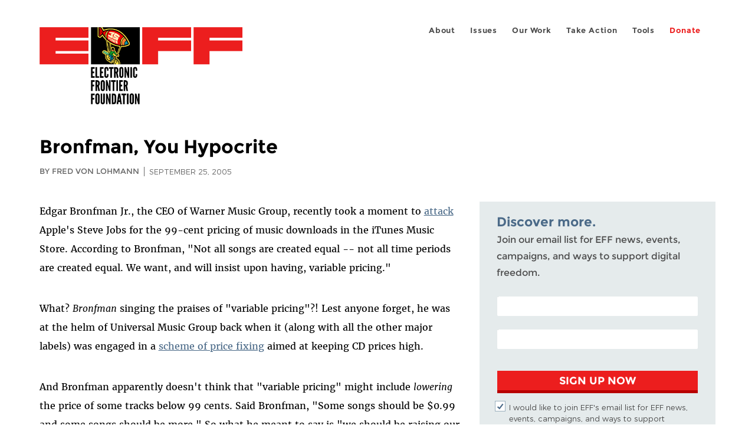

--- FILE ---
content_type: text/html; charset=utf-8
request_url: https://www.eff.org/fr/deeplinks/2005/09/bronfman-you-hypocrite
body_size: 11980
content:
<!DOCTYPE html>
  <!--[if IEMobile 7]><html class="no-js ie iem7" lang="en" dir="ltr"><![endif]-->
  <!--[if lte IE 6]><html class="no-js ie lt-ie9 lt-ie8 lt-ie7" lang="en" dir="ltr"><![endif]-->
  <!--[if (IE 7)&(!IEMobile)]><html class="no-js ie lt-ie9 lt-ie8" lang="en" dir="ltr"><![endif]-->
  <!--[if IE 8]><html class="no-js ie lt-ie9" lang="en" dir="ltr"><![endif]-->
  <!--[if (gte IE 9)|(gt IEMobile 7)]><html class="no-js ie" lang="en" dir="ltr" prefix="fb: http://ogp.me/ns/fb# og: http://ogp.me/ns#"><![endif]-->
  <!--[if !IE]><!--><html class="no-js" lang="en" dir="ltr" prefix="fb: http://ogp.me/ns/fb# og: http://ogp.me/ns#"><!--<![endif]-->
<head>
  <meta charset="utf-8" />
<meta name="author" content="Fred von Lohmann" />
<link href="https://www.eff.org/deeplinks/2005/09/bronfman-you-hypocrite" rel="alternate" hreflang="en" />
<link rel="shortcut icon" href="https://www.eff.org/sites/all/themes/frontier/favicon.ico" type="image/vnd.microsoft.icon" />
<link rel="profile" href="http://www.w3.org/1999/xhtml/vocab" />
<meta name="HandheldFriendly" content="true" />
<meta name="MobileOptimized" content="width" />
<meta http-equiv="cleartype" content="on" />
<link rel="apple-touch-icon-precomposed" href="https://www.eff.org/sites/all/themes/phoenix/apple-touch-icon-precomposed-114x114.png" sizes="114x114" />
<link rel="apple-touch-icon" href="https://www.eff.org/sites/all/themes/phoenix/apple-touch-icon.png" />
<link rel="apple-touch-icon-precomposed" href="https://www.eff.org/sites/all/themes/phoenix/apple-touch-icon-precomposed.png" />
<meta name="description" content="Edgar Bronfman Jr., the CEO of Warner Music Group, recently took a moment to attack Apple&#039;s Steve Jobs for the 99-cent pricing of music downloads in the iTunes Music Store. According to Bronfman, &quot;Not all songs are created equal -- not all time periods are created equal. We want, and will insist..." />
<meta name="viewport" content="width=device-width" />
<link rel="canonical" href="https://www.eff.org/deeplinks/2005/09/bronfman-you-hypocrite" />
<meta name="generator" content="Drupal 7 (http://drupal.org)" />
<link rel="shortlink" href="https://www.eff.org/node/59307" />
<meta property="og:site_name" content="Electronic Frontier Foundation" />
<meta property="og:type" content="article" />
<meta property="og:title" content="Bronfman, You Hypocrite" />
<meta property="og:url" content="https://www.eff.org/deeplinks/2005/09/bronfman-you-hypocrite" />
<meta property="og:description" content="Edgar Bronfman Jr., the CEO of Warner Music Group, recently took a moment to attack Apple&#039;s Steve Jobs for the 99-cent pricing of music downloads in the iTunes Music Store. According to Bronfman, &quot;Not all songs are created equal -- not all time periods are created equal. We want, and will insist..." />
<meta property="og:updated_time" content="2011-10-06T14:53:07-07:00" />
<meta property="og:image" content="https://www.eff.org/files/eff-og.png" />
<meta property="og:image:url" content="https://www.eff.org/files/eff-og.png" />
<meta property="og:image:secure_url" content="https://www.eff.org/files/eff-og.png" />
<meta property="og:image:type" content="image/png" />
<meta property="og:image:width" content="1200" />
<meta name="twitter:card" content="summary_large_image" />
<meta property="og:image:height" content="630" />
<meta name="twitter:site" content="@eff" />
<meta name="twitter:title" content="Bronfman, You Hypocrite" />
<meta name="twitter:description" content="Edgar Bronfman Jr., the CEO of Warner Music Group, recently took a moment to attack Apple&#039;s Steve Jobs for the 99-cent pricing of music downloads in the iTunes Music Store. According to Bronfman," />
<meta name="twitter:image" content="https://www.eff.org/files/eff-og.png" />
<meta name="twitter:image:width" content="1200" />
<meta name="twitter:image:height" content="630" />
<meta property="article:publisher" content="https://www.facebook.com/eff" />
<meta property="article:published_time" content="2005-09-25T08:22:47-07:00" />
<meta property="article:modified_time" content="2011-10-06T14:53:07-07:00" />
<meta itemprop="name" content="Bronfman, You Hypocrite" />
<link rel="publisher" href="https://www.eff.org/" />
<meta itemprop="description" content="Edgar Bronfman Jr., the CEO of Warner Music Group, recently took a moment to attack Apple&#039;s Steve Jobs for the 99-cent pricing of music downloads in the iTunes Music Store. According to Bronfman, &quot;Not all songs are created equal -- not all time periods are created equal. We want, and will insist..." />
<meta itemprop="image" content="https://www.eff.org/files/eff-og.png" />
  <title>Bronfman, You Hypocrite | Electronic Frontier Foundation</title>
  <link type="text/css" rel="stylesheet" href="https://www.eff.org/files/css/css_ys5BgHL2TNyP6_lBf6AQ-QeeC9qTVIuIwGCz7AJJrJA.css" media="all" />
<link type="text/css" rel="stylesheet" href="https://www.eff.org/files/css/css_V3McJKq84FPXUFuViKaKZOcc8gTSkV2_ZXfIfELkuN4.css" media="all" />
<link type="text/css" rel="stylesheet" href="https://www.eff.org/files/css/css_kfXT8fL-c5E_QEO-LhU1d_l-l9go4nrJP9_oScaLr1Y.css" media="all" />
  <script>/**
 * @licstart The following is the entire license notice for the JavaScript
 * code in this page.
 *
 * Copyright (C) 2026  Electronic Frontier Foundation.
 *
 * The JavaScript code in this page is free software: you can redistribute
 * it and/or modify it under the terms of the GNU General Public License
 * (GNU GPL) as published by the Free Software Foundation, either version 3
 * of the License, or (at your option) any later version.  The code is
 * distributed WITHOUT ANY WARRANTY; without even the implied warranty of
 * MERCHANTABILITY or FITNESS FOR A PARTICULAR PURPOSE.  See the GNU GPL
 * for more details.
 *
 * As additional permission under GNU GPL version 3 section 7, you may
 * distribute non-source (e.g., minimized or compacted) forms of that code
 * without the copy of the GNU GPL normally required by section 4, provided
 * you include this license notice and a URL through which recipients can
 * access the Corresponding Source.
 *
 * @licend The above is the entire license notice for the JavaScript code
 * in this page.
 */
</script>
<script src="https://www.eff.org/files/js/js_qd8BaywA4mj4edyGLb52Px4-BwFqScI7dgPymNmaueA.js"></script>
<script src="https://www.eff.org/files/js/js_x2A4oj9_rCj5CWR_dGMHrobZW14ZVI9ruZKCDG7yyfM.js"></script>
<script src="https://www.eff.org/files/js/js_JnnBhcU_450W0hhr3R7PfHUC5xfoYmomQmnxDctMkS0.js"></script>
<script src="https://www.eff.org/files/js/js_g7t6BFiX3T9qjjMlQee69jfHL0muKHZPePq_j6OMDUA.js"></script>
<script src="https://www.eff.org/files/js/js_md9Q2Jg7iRdKo7Pq1Q7w1ueSSXHtr0mwNXdcBC7uaHU.js"></script>
<script>jQuery.extend(Drupal.settings, {"basePath":"\/","pathPrefix":"","setHasJsCookie":0,"lightbox2":{"rtl":"0","file_path":"\/(\\w\\w\/)public:\/","default_image":"\/sites\/all\/modules\/contrib\/lightbox2\/images\/brokenimage.jpg","border_size":10,"font_color":"000","box_color":"fff","top_position":"","overlay_opacity":"0.8","overlay_color":"000","disable_close_click":1,"resize_sequence":0,"resize_speed":10,"fade_in_speed":300,"slide_down_speed":10,"use_alt_layout":1,"disable_resize":0,"disable_zoom":1,"force_show_nav":0,"show_caption":1,"loop_items":1,"node_link_text":"","node_link_target":0,"image_count":"","video_count":"","page_count":"","lite_press_x_close":"press \u003Ca href=\u0022#\u0022 onclick=\u0022hideLightbox(); return FALSE;\u0022\u003E\u003Ckbd\u003Ex\u003C\/kbd\u003E\u003C\/a\u003E to close","download_link_text":"","enable_login":false,"enable_contact":false,"keys_close":"c x 27","keys_previous":"p 37","keys_next":"n 39","keys_zoom":"z","keys_play_pause":"32","display_image_size":"original","image_node_sizes":"()","trigger_lightbox_classes":"","trigger_lightbox_group_classes":"","trigger_slideshow_classes":"","trigger_lightframe_classes":"","trigger_lightframe_group_classes":"","custom_class_handler":0,"custom_trigger_classes":"","disable_for_gallery_lists":true,"disable_for_acidfree_gallery_lists":true,"enable_acidfree_videos":true,"slideshow_interval":5000,"slideshow_automatic_start":true,"slideshow_automatic_exit":true,"show_play_pause":true,"pause_on_next_click":false,"pause_on_previous_click":true,"loop_slides":false,"iframe_width":600,"iframe_height":400,"iframe_border":1,"enable_video":0,"useragent":"Mozilla\/5.0 (Macintosh; Intel Mac OS X 10_15_7) AppleWebKit\/537.36 (KHTML, like Gecko) Chrome\/131.0.0.0 Safari\/537.36; ClaudeBot\/1.0; +claudebot@anthropic.com)"},"responsive_menus":[{"selectors":"#header-sls-menu","container":"body","trigger_txt":"\u003Cspan class=\u0022mean-burger\u0022 \/\u003E\u003Cspan class=\u0022mean-burger\u0022 \/\u003E\u003Cspan class=\u0022mean-burger\u0022 \/\u003E","close_txt":"X","close_size":"18px","position":"right","media_size":"480","show_children":"1","expand_children":"0","expand_txt":"+","contract_txt":"-","remove_attrs":"1","responsive_menus_style":"mean_menu"}],"urlIsAjaxTrusted":{"\/search\/site":true},"piwikNoscript":{"image":"\u003Cimg style=\u0022position: absolute\u0022 src=\u0022https:\/\/anon-stats.eff.org\/js\/?idsite=1\u0026amp;rec=1\u0026amp;url=https%3A\/\/www.eff.org\/deeplinks\/2005\/09\/bronfman-you-hypocrite\u0026amp;action_name=\u0026amp;urlref=\u0026amp;dimension2=blog\u0026amp;dimension3=59307\u0026amp;cvar=%7B%221%22%3A%5B%22author%22%2C%2267%22%5D%7D\u0022 width=\u00220\u0022 height=\u00220\u0022 alt=\u0022\u0022 \/\u003E"}});</script>
</head>
<body class="html not-front not-logged-in page-node page-node- page-node-59307 node-type-blog long-read-share-links  i18n-en section-deeplinks no-secondary-nav right-sidebar">
  <a href="#main-content" class="element-invisible element-focusable">Skip to main content</a>
    
<div id="mobile-nav" class="navigation">
  <div>
    <div class="panel-pane pane-main-nav-menu">
            <ul class="menu"><li class=""><a href="/about">About</a><ul class="menu"><li class="first leaf"><a href="/about/contact">Contact</a></li>
<li class="leaf"><a href="/press/contact">Press</a></li>
<li class="leaf"><a href="/about/staff" title="Details and contact information for the EFF&#039;s staff">People</a></li>
<li class="leaf"><a href="/about/opportunities">Opportunities</a></li>
<li class="last leaf"><a href="/35" title="">EFF&#039;s 35th Anniversary</a></li>
</ul></li>
<li class=""><a href="/work">Issues</a><ul class="menu"><li class="first leaf"><a href="/issues/free-speech">Free Speech</a></li>
<li class="leaf"><a href="/issues/privacy">Privacy</a></li>
<li class="leaf"><a href="/issues/innovation">Creativity and Innovation</a></li>
<li class="leaf"><a href="/issues/transparency">Transparency</a></li>
<li class="leaf"><a href="/issues/international">International</a></li>
<li class="last leaf"><a href="/issues/security">Security</a></li>
</ul></li>
<li class=""><a href="/updates">Our Work</a><ul class="menu"><li class="first leaf"><a href="/deeplinks">Deeplinks Blog</a></li>
<li class="leaf"><a href="/updates?type=press_release">Press Releases</a></li>
<li class="leaf"><a href="https://www.eff.org/events/list?type=event&amp;type=event" title="">Events</a></li>
<li class="leaf"><a href="/pages/legal-cases" title="">Legal Cases</a></li>
<li class="leaf"><a href="/updates?type=whitepaper">Whitepapers</a></li>
<li class="leaf"><a href="https://www.eff.org/how-to-fix-the-internet-podcast" title="">Podcast</a></li>
<li class="last leaf"><a href="https://www.eff.org/about/annual-reports-and-financials" title="">Annual Reports</a></li>
</ul></li>
<li class=""><a href="https://act.eff.org/">Take Action</a><ul class="menu"><li class="first leaf"><a href="https://act.eff.org/">Action Center</a></li>
<li class="leaf"><a href="https://efa.eff.org" title="">Electronic Frontier Alliance</a></li>
<li class="last leaf"><a href="/about/opportunities/volunteer">Volunteer</a></li>
</ul></li>
<li class=""><a href="/pages/tools">Tools</a><ul class="menu"><li class="first leaf"><a href="https://www.eff.org/pages/privacy-badger" title="">Privacy Badger</a></li>
<li class="leaf"><a href="https://www.eff.org/pages/surveillance-self-defense" title="">Surveillance Self-Defense</a></li>
<li class="leaf"><a href="https://www.eff.org/pages/certbot" title="">Certbot</a></li>
<li class="leaf"><a href="https://www.eff.org/pages/atlas-surveillance" title="">Atlas of Surveillance</a></li>
<li class="leaf"><a href="https://www.eff.org/pages/cover-your-tracks" title="">Cover Your Tracks</a></li>
<li class="leaf"><a href="https://sls.eff.org/" title="">Street Level Surveillance</a></li>
<li class="last leaf"><a href="/pages/apkeep" title="">apkeep</a></li>
</ul></li>
<li class=""><a href="https://supporters.eff.org/donate/join-eff-today" title="Donate to EFF">Donate</a><ul class="menu"><li class="first leaf"><a href="https://supporters.eff.org/donate/join-eff-today">Donate to EFF</a></li>
<li class="leaf"><a href="/givingsociety" title="">Giving Societies</a></li>
<li class="leaf"><a href="https://shop.eff.org">Shop</a></li>
<li class="leaf"><a href="https://www.eff.org/thanks#organizational_members" title="">Sponsorships</a></li>
<li class="leaf"><a href="https://www.eff.org/pages/other-ways-give-and-donor-support" title="">Other Ways to Give</a></li>
<li class="last leaf"><a href="/pages/membership-faq" title="Frequently Asked Questions and other information about EFF Memberships.">Membership FAQ</a></li>
</ul></li>
<li class=""><a href="https://supporters.eff.org/donate/site-m--h" title="Donate to EFF">Donate</a><ul class="menu"><li class="first leaf"><a href="https://supporters.eff.org/donate/site-m--h">Donate to EFF</a></li>
<li class="leaf"><a href="https://shop.eff.org" title="">Shop</a></li>
<li class="last leaf"><a href="https://www.eff.org/pages/other-ways-give-and-donor-support" title="">Other Ways to Give</a></li>
</ul></li>
</ul>    </div>
  </div>
  <hr/>
  <div id="mobile-signup">
    Email updates on news, actions,<br/>
    and events in your area.
  </div>
  <div id="mobile-signup-button">
    <a  href="https://eff.org/signup">Join EFF Lists</a>
  </div>
  <div id="mobile-footer-bottom">
    <div class="panel-pane pane-block pane-menu-menu-footer-bottom">
            <ul class="menu"><li class="first leaf"><a href="/copyright">Copyright (CC BY)</a></li>
<li class="leaf"><a href="/pages/trademark-and-brand-usage-policy" title="Trademark and Brand Usage Policy">Trademark</a></li>
<li class="leaf"><a href="/policy">Privacy Policy</a></li>
<li class="last leaf"><a href="/thanks">Thanks</a></li>
</ul>    </div>
  </div>
</div>

<div id="masthead-mobile-wrapper">
  <div id="masthead-mobile">
    <div class="branding">
      <div class="panel-pane pane-page-site-name">
            <a href="/">Electronic Frontier Foundation</a>    </div>
    </div>

    <div class="hamburger"></div>

    <div class="donate">
      <a href="https://supporters.eff.org/donate/site-m--m">Donate</a>
    </div>
  </div>
</div>

<div id="site_banner">
  </div>

<header id="header">
  <div id="page">
    <div id="masthead-wrapper">
      <div id="masthead">
        <div class="branding">
          <div class="panel-pane pane-page-site-name">
            <a href="/">Electronic Frontier Foundation</a>    </div>
        </div>
        <div id="main-menu-nav" class="navigation">
          <div>
            <div class="panel-pane pane-main-nav-menu">
            <ul class="menu"><li class=""><a href="/about">About</a><ul class="menu"><li class="first leaf"><a href="/about/contact">Contact</a></li>
<li class="leaf"><a href="/press/contact">Press</a></li>
<li class="leaf"><a href="/about/staff" title="Details and contact information for the EFF&#039;s staff">People</a></li>
<li class="leaf"><a href="/about/opportunities">Opportunities</a></li>
<li class="last leaf"><a href="/35" title="">EFF&#039;s 35th Anniversary</a></li>
</ul></li>
<li class=""><a href="/work">Issues</a><ul class="menu"><li class="first leaf"><a href="/issues/free-speech">Free Speech</a></li>
<li class="leaf"><a href="/issues/privacy">Privacy</a></li>
<li class="leaf"><a href="/issues/innovation">Creativity and Innovation</a></li>
<li class="leaf"><a href="/issues/transparency">Transparency</a></li>
<li class="leaf"><a href="/issues/international">International</a></li>
<li class="last leaf"><a href="/issues/security">Security</a></li>
</ul></li>
<li class=""><a href="/updates">Our Work</a><ul class="menu"><li class="first leaf"><a href="/deeplinks">Deeplinks Blog</a></li>
<li class="leaf"><a href="/updates?type=press_release">Press Releases</a></li>
<li class="leaf"><a href="https://www.eff.org/events/list?type=event&amp;type=event" title="">Events</a></li>
<li class="leaf"><a href="/pages/legal-cases" title="">Legal Cases</a></li>
<li class="leaf"><a href="/updates?type=whitepaper">Whitepapers</a></li>
<li class="leaf"><a href="https://www.eff.org/how-to-fix-the-internet-podcast" title="">Podcast</a></li>
<li class="last leaf"><a href="https://www.eff.org/about/annual-reports-and-financials" title="">Annual Reports</a></li>
</ul></li>
<li class=""><a href="https://act.eff.org/">Take Action</a><ul class="menu"><li class="first leaf"><a href="https://act.eff.org/">Action Center</a></li>
<li class="leaf"><a href="https://efa.eff.org" title="">Electronic Frontier Alliance</a></li>
<li class="last leaf"><a href="/about/opportunities/volunteer">Volunteer</a></li>
</ul></li>
<li class=""><a href="/pages/tools">Tools</a><ul class="menu"><li class="first leaf"><a href="https://www.eff.org/pages/privacy-badger" title="">Privacy Badger</a></li>
<li class="leaf"><a href="https://www.eff.org/pages/surveillance-self-defense" title="">Surveillance Self-Defense</a></li>
<li class="leaf"><a href="https://www.eff.org/pages/certbot" title="">Certbot</a></li>
<li class="leaf"><a href="https://www.eff.org/pages/atlas-surveillance" title="">Atlas of Surveillance</a></li>
<li class="leaf"><a href="https://www.eff.org/pages/cover-your-tracks" title="">Cover Your Tracks</a></li>
<li class="leaf"><a href="https://sls.eff.org/" title="">Street Level Surveillance</a></li>
<li class="last leaf"><a href="/pages/apkeep" title="">apkeep</a></li>
</ul></li>
<li class=""><a href="https://supporters.eff.org/donate/join-eff-today" title="Donate to EFF">Donate</a><ul class="menu"><li class="first leaf"><a href="https://supporters.eff.org/donate/join-eff-today">Donate to EFF</a></li>
<li class="leaf"><a href="/givingsociety" title="">Giving Societies</a></li>
<li class="leaf"><a href="https://shop.eff.org">Shop</a></li>
<li class="leaf"><a href="https://www.eff.org/thanks#organizational_members" title="">Sponsorships</a></li>
<li class="leaf"><a href="https://www.eff.org/pages/other-ways-give-and-donor-support" title="">Other Ways to Give</a></li>
<li class="last leaf"><a href="/pages/membership-faq" title="Frequently Asked Questions and other information about EFF Memberships.">Membership FAQ</a></li>
</ul></li>
<li class=""><a href="https://supporters.eff.org/donate/site-m--h" title="Donate to EFF">Donate</a><ul class="menu"><li class="first leaf"><a href="https://supporters.eff.org/donate/site-m--h">Donate to EFF</a></li>
<li class="leaf"><a href="https://shop.eff.org" title="">Shop</a></li>
<li class="last leaf"><a href="https://www.eff.org/pages/other-ways-give-and-donor-support" title="">Other Ways to Give</a></li>
</ul></li>
</ul>    </div>
          </div>
          <div id="search-box">
                      </div>
        </div>
      </div>
    </div>
  </div>
</header>

<noscript>
  <div class="primary-nav-nojs">
  </div>
</noscript>

<!-- See if there's anything above the banner -->
  <div class="above-banner">
    <div class="panel-pane pane-page-title">
            <h1> Bronfman, You Hypocrite</h1>
    </div>
<div class="panel-pane pane-eff-content-type">
            DEEPLINKS BLOG    </div>
<div class="panel-pane pane-eff-author">
            <div class="byline">By Fred von Lohmann</div><div class="date">September 25, 2005</div>    </div>
  </div>

<!-- See if there's anything in the banner -->
  <div class="banner-wrapper">
    <div class="panel-pane pane-banner">
            <div></div>    </div>
  </div>

  <div id="main-content">
    <div id="breadcrumb">
          </div>

          <div class="main-column">
            <div class="panel-pane pane-page-title">
            <h1> Bronfman, You Hypocrite</h1>
    </div>
<div class="panel-pane pane-page-content">
            
<div class="long-read">
    <div class="onecol column content-wrapper">
      <div class="panel-pane pane-eff-share-blog mobile">
            <div class="share-links">
  <strong>Share It</strong>
  
  <a class="share-mastodon" href="https://mastodonshare.com/?text&url=https://www.eff.org/deeplinks/2005/09/bronfman-you-hypocrite" target="_blank" ><span class="element-invisible">Share on Mastodon</span><i></i></a>
  <a class="share-twitter" href="https://twitter.com/intent/tweet?text=%20Bronfman%2C%20You%20Hypocrite&amp;url=https%3A//www.eff.org/deeplinks/2005/09/bronfman-you-hypocrite&amp;via=eff&amp;related=eff" target="_blank" title="Share on Twitter"><span class="element-invisible">Share on Twitter</span><i></i></a>
  <a class="share-facebook" href="https://www.facebook.com/share.php?u=https%3A//www.eff.org/deeplinks/2005/09/bronfman-you-hypocrite&amp;title=%20Bronfman%2C%20You%20Hypocrite" target="_blank" title="Share on Facebook"><span class="element-invisible">Share on Facebook</span><i></i></a>
  <a class="share-clipboard disabled" href="https://www.eff.org/deeplinks/2005/09/bronfman-you-hypocrite" title="Copy to clipboard"><span class="element-invisible">Copy link</span><i></i></a>
  <div style="clear: both"></div>
</div>    </div>
    </div>

    <div class="onecol column content-banner">
          </div>

    <div class="onecol column content-wrapper">
      <div class="column main-content">
        <div class="panel-pane pane-entity-view pane-node">
            <article role="article" class="node node--blog node--promoted node--full node--blog--full">
  
  
  <div class="node__content">
    <div class="eff-translation-links"></div><div class="field field--name-body field--type-text-with-summary field--label-hidden"><div class="field__items"><div class="field__item even"><p>Edgar Bronfman Jr., the CEO of Warner Music Group, recently took a moment to <a href="http://www.redherring.com/Article.aspx?a=13702&amp;hed=Bronfman+Fires+Back+at+Apple&amp;sector=Industries&amp;subsector=EntertainmentAndMedia#">attack</a> Apple's Steve Jobs for the 99-cent pricing of music downloads in the iTunes Music Store. According to Bronfman, "Not all songs are created equal -- not all time periods are created equal. We want, and will insist upon having, variable pricing."</p>
<p>What? <i>Bronfman</i> singing the praises of "variable pricing"?! Lest anyone forget, he was at the helm of Universal Music Group back when it (along with all the other major labels) was engaged in a <a href="http://stereophile.com/news/10744/">scheme of price fixing</a> aimed at keeping CD prices high.</p>
<p>And Bronfman apparently doesn't think that "variable pricing" might include <i>lowering</i> the price of some tracks below 99 cents. Said Bronfman, "Some songs should be $0.99 and some songs should be more." So what he meant to say is "we should be raising our wholesale prices and preventing people from discounting."</p>
<p>This was, of course, exactly the aim of MAP price-fixing scheme that Bronfman's former label, Universal, was running in the late '90s.</p>
<p>In the age of P2P file sharing, raising your prices and alienating your best retailers (not to mention fans!) is a recipe for disaster. Perhaps Bronfman is not the best CEO for a record label trying to find its way into the 21st century. </p>
<p><b>Correction</b>: It turns out that the <i>Red Herring</i> article did not carry Bronfman's full comments. <a href="http://billboardradiomonitor.com/radiomonitor/news/business/leg_reg/article_display.jsp?vnu_content_id=1001180762">According</a> to the <i>Hollywood Reporter</i>, Bronfman went on to say, "That's not to say we want to raise prices across the board or that we don't believe in a 99-cent price point for most music. But there are some songs for which consumers would be willing to pay more. And some we'd be willing to sell for less."</p>
<p>Of course, the fact remains that the guy calling for "variable prices" today is the same one who backed MAP yesterday.  It would be interesting to ask whether he continues to believe that MAP was good for consumers. </p>

</div></div></div>  </div>

          </article>
    </div>
<div class="panel-pane pane-entity-field pane-node-field-issue">
          <h2 class="pane-title">Related Issues</h2>
        <div class="field field--name-field-issue field--type-taxonomy-term-reference field--label-hidden"><div class="field__items"><div class="field__item even"><a href="/issues/file-sharing">File Sharing</a></div></div></div>    </div>
<div class="panel-pane pane-eff-share-blog mobile">
            <div class="share-links">
  <strong>Share It</strong>
  
  <a class="share-mastodon" href="https://mastodonshare.com/?text&url=https://www.eff.org/deeplinks/2005/09/bronfman-you-hypocrite" target="_blank" ><span class="element-invisible">Share on Mastodon</span><i></i></a>
  <a class="share-twitter" href="https://twitter.com/intent/tweet?text=%20Bronfman%2C%20You%20Hypocrite&amp;url=https%3A//www.eff.org/deeplinks/2005/09/bronfman-you-hypocrite&amp;via=eff&amp;related=eff" target="_blank" title="Share on Twitter"><span class="element-invisible">Share on Twitter</span><i></i></a>
  <a class="share-facebook" href="https://www.facebook.com/share.php?u=https%3A//www.eff.org/deeplinks/2005/09/bronfman-you-hypocrite&amp;title=%20Bronfman%2C%20You%20Hypocrite" target="_blank" title="Share on Facebook"><span class="element-invisible">Share on Facebook</span><i></i></a>
  <a class="share-clipboard disabled" href="https://www.eff.org/deeplinks/2005/09/bronfman-you-hypocrite" title="Copy to clipboard"><span class="element-invisible">Copy link</span><i></i></a>
  <div style="clear: both"></div>
</div>    </div>
<div class="panel-pane pane-custom pane-1">
            <div data-form-id="6e937ff0-816d-f011-bec2-00224804004a" data-form-api-url="https://public-usa.mkt.dynamics.com/api/v1.0/orgs/94400758-7964-ef11-a66d-6045bd003934/landingpageforms" data-cached-form-url="https://assets-usa.mkt.dynamics.com/94400758-7964-ef11-a66d-6045bd003934/digitalassets/forms/6e937ff0-816d-f011-bec2-00224804004a"></div>
        <script src="https://cxppusa1formui01cdnsa01-endpoint.azureedge.net/usa/FormLoader/FormLoader.bundle.js"></script>

    </div>
<div class="panel-pane pane-views-panes pane-blog-related-content-panel-pane-1">
          <h2 class="pane-title">Related Updates</h2>
        <div class="view view-blog-related-content view-id-blog_related_content view-display-id-panel_pane_1 teaser-feed view-dom-id-dd09196096dc5006eb65440d241aaaf1">
        
  
  
      <div class="view-content">
        <div class="views-row views-row-1 views-row-odd views-row-first">
    <article role="article" class="node node--blog node--promoted node-teaser node--teaser node--blog--teaser">
      <header>
      <div class="field field--name-field-banner-graphic field--type-image field--label-hidden"><div class="field__items"><div class="field__item even"><div class="teaser-thumbnail"><a href="/deeplinks/2025/12/fighting-renewed-attempts-make-isps-copyright-cops-2025-review"><img src="https://www.eff.org/files/styles/teaser/public/banner_library/yearinreview_1200x600px_banner_2025.jpg?itok=1K-kqXYa" width="500" height="250" alt="Bullhorn with &quot;2025 Year in Review&quot; coming out of it in bold letters" /></a></div></div></div></div><div class="node-content-type-byline blog"><a href="/updates?type=blog">Deeplinks Blog</a>
<span class="node-author"> by <a href="/about/staff/corynne-mcsherry">Corynne McSherry</a></span>
<span class="node-date"> | December 30, 2025</span>
</div>              <h3 class="node__title"><a href="/deeplinks/2025/12/fighting-renewed-attempts-make-isps-copyright-cops-2025-review" rel="bookmark">Fighting Renewed Attempts to Make ISPs Copyright Cops: 2025 in Review</a></h3>
            
    </header>
  
  
  <div class="node__content">
    <div class="eff-translation-links"></div><div class="field field--name-body field--type-text-with-summary field--label-hidden"><div class="field__items"><div class="field__item even">You might not know it, given the many headlines focused on new questions about copyright and Generative AI, but the year’s biggest copyright case concerned an old-for-the-internet question: do ISPs have to be copyright cops? If the Supreme Court doesn’t reverse a lower court’s ruling, ISPs could be forced to...</div></div></div>  </div>

          </article>
  </div>
  <div class="views-row views-row-2 views-row-even">
    <article role="article" class="node node--blog node--promoted node-teaser node--teaser node--blog--teaser">
      <header>
      <div class="field field--name-field-banner-graphic field--type-image field--label-hidden"><div class="field__items"><div class="field__item even"><div class="teaser-thumbnail"><a href="/deeplinks/2025/02/ddosed-policy-website-takedowns-and-keeping-information-alive"><img src="https://www.eff.org/files/styles/teaser/public/banner_library/icaan-censor-1.jpg?itok=A4q1mSpf" width="500" height="250" alt="Person in suit censoring words on a page" title="ICAAN Censor" /></a></div></div></div></div><div class="node-content-type-byline blog"><a href="/updates?type=blog">Deeplinks Blog</a>
<span class="node-author"> by <a href="/about/staff/alexis-hancock">Alexis Hancock</a>, <a href="/about/staff/rory-mir">Rory Mir</a></span>
<span class="node-date"> | February 5, 2025</span>
</div>              <h3 class="node__title"><a href="/deeplinks/2025/02/ddosed-policy-website-takedowns-and-keeping-information-alive" rel="bookmark">DDoSed by Policy: Website Takedowns and Keeping Information Alive</a></h3>
            
    </header>
  
  
  <div class="node__content">
    <div class="eff-translation-links"></div><div class="field field--name-body field--type-text-with-summary field--label-hidden"><div class="field__items"><div class="field__item even"><p>Who needs a DDoS (Denial of Service) attack when you have a new president? As of <a href="https://www.nytimes.com/2025/02/02/upshot/trump-government-websites-missing-pages.html?unlocked_article_code=1.uE4.sU_u.kLkd45LyHPc6&amp;smid=nytcore-ios-share&amp;referringSource=articleShare">February 2nd</a>, thousands of web pages and datasets have been removed from U.S. government agencies following a series of executive orders. The impacts span the <a href="https://www.va.gov/">Department of Veteran Affairs</a> and the <a></a>...</p></div></div></div>  </div>

          </article>
  </div>
  <div class="views-row views-row-3 views-row-odd">
    <article role="article" class="node node--blog node--promoted node-teaser node--teaser node--blog--teaser">
      <header>
      <div class="teaser-thumbnail" style="background: #98b7b9"><a href="/deeplinks/2018/02/bmg-v-cox-isps-can-make-their-own-repeat-infringer-policies-fourth-circuit-wants"><img src="https://www.eff.org/files/styles/teaser/public/banner_library/copyright-trolls.jpg?itok=uLIm6AOo" width="500" height="250" alt="Copyright Troll" title="Copyright Troll" /></a></div><div class="node-content-type-byline blog"><a href="/updates?type=blog">Deeplinks Blog</a>
<span class="node-author"> by <a href="/about/staff/mitch-stoltz">Mitch Stoltz</a></span>
<span class="node-date"> | February 5, 2018</span>
</div>              <h3 class="node__title"><a href="/deeplinks/2018/02/bmg-v-cox-isps-can-make-their-own-repeat-infringer-policies-fourth-circuit-wants" rel="bookmark">BMG v. Cox: ISPs Can Make Their Own Repeat-Infringer Policies, But the Fourth Circuit Wants A Higher &quot;Body Count&quot;</a></h3>
            
    </header>
  
  
  <div class="node__content">
    <div class="eff-translation-links"></div><div class="field field--name-body field--type-text-with-summary field--label-hidden"><div class="field__items"><div class="field__item even"><p>Last week’s <em>BMG v. Cox </em><a href="https://www.eff.org/document/bmg-v-cox-fourth-circuit-opinion" title="BMG v. Cox Fourth Circuit Opinion">decision</a> has gotten a <a href="https://www.techdirt.com/articles/20180201/15205039136/appeals-court-makes-mess-copyright-law-concerning-isps-safe-harbors.shtml">lot</a> of attention for its confusing take on secondary infringement liability, but commentators have been too quick to dismiss the implications for the DMCA safe harbor. Internet service providers are still not copyright...</p></div></div></div>  </div>

          </article>
  </div>
  <div class="views-row views-row-4 views-row-even">
    <article role="article" class="node node--blog node--promoted node-teaser node--teaser node--blog--teaser">
      <header>
      <div class="teaser-thumbnail" style="background: #98b7b9"><a href="/deeplinks/2016/12/music-industry-shouldnt-be-able-cut-your-internet-access"><img src="https://www.eff.org/files/styles/teaser/public/banner_library/copyright-trolls.jpg?itok=uLIm6AOo" width="500" height="250" alt="Copyright Troll" title="Copyright Troll" /></a></div><div class="node-content-type-byline blog"><a href="/updates?type=blog">Deeplinks Blog</a>
<span class="node-author"> by Kerry Sheehan</span>
<span class="node-date"> | December 12, 2016</span>
</div>              <h3 class="node__title"><a href="/deeplinks/2016/12/music-industry-shouldnt-be-able-cut-your-internet-access" rel="bookmark">The Music Industry Shouldn&#039;t Be Able To Cut Off Your Internet Access</a></h3>
            
    </header>
  
  
  <div class="node__content">
    <div class="eff-translation-links"></div><div class="field field--name-body field--type-text-with-summary field--label-hidden"><div class="field__items"><div class="field__item even"><p><b>EFF, Public Knowledge, and the Center for Democracy and Technology Urge The United States Court of Appeals for the Fourth Circuit to Protect Internet Subscribers in BMG v. Cox.</b><br /> No one should have to fear losing their Internet connection because of unfounded accusations. But some rights holders want to...</p></div></div></div>  </div>

          </article>
  </div>
  <div class="views-row views-row-5 views-row-odd">
    <article role="article" class="node node--press-release node--promoted node-teaser node--teaser node--press-release--teaser">
      <header>
      <div class="teaser-thumbnail"><a href="/press/releases/eff-lawsuit-takes-dmca-section-1201-research-and-technology-restrictions-violate"><img src="https://www.eff.org/files/styles/teaser/public/eff-pr-og.png?itok=Sovgqi6b" width="500" height="250" alt="" /></a></div><div class="node-content-type-byline press_release"><a href="/updates?type=press_release">Press Release</a>
<span class="node-date"> | July 21, 2016</span>
</div>              <h3 class="node__title"><a href="/press/releases/eff-lawsuit-takes-dmca-section-1201-research-and-technology-restrictions-violate" rel="bookmark">EFF Lawsuit Takes on DMCA Section 1201: Research and Technology Restrictions Violate the First Amendment</a></h3>
            
    </header>
  
  
  <div class="node__content">
    <div class="eff-translation-links"></div><div class="field field--name-body field--type-text-with-summary field--label-hidden"><div class="field__items"><div class="field__item even"><p>Washington D.C.—The Electronic Frontier Foundation (EFF) sued the U.S. government today on behalf of technology creators and researchers to overturn onerous provisions of copyright law that violate the First Amendment.<br /> EFF’s <a target="_blank" href="https://www.eff.org/document/1201-complaint">lawsuit</a>, filed with co-counsel Brian Willen, Stephen Gikow, and Lauren Gallo White of Wilson Sonsini Goodrich...</p></div></div></div>  </div>

          </article>
  </div>
  <div class="views-row views-row-6 views-row-even">
    <article role="article" class="node node--blog node--promoted node-teaser node--teaser node--blog--teaser">
      <header>
      <div class="field field--name-field-banner-graphic field--type-image field--label-hidden"><div class="field__items"><div class="field__item even"><div class="teaser-thumbnail"><a href="/deeplinks/2016/07/more-copyright-law-less-copyright-infringement"><img src="https://www.eff.org/files/styles/teaser/public/banner_library/copyright-creep-og-2_0.png?itok=5vf_d9Nl" width="500" height="263" alt="" /></a></div></div></div></div><div class="node-content-type-byline blog"><a href="/updates?type=blog">Deeplinks Blog</a>
<span class="node-author"> by <a href="/about/staff/elliot-harmon">Elliot Harmon</a></span>
<span class="node-date"> | July 20, 2016</span>
</div>              <h3 class="node__title"><a href="/deeplinks/2016/07/more-copyright-law-less-copyright-infringement" rel="bookmark">More Copyright Law ≠ Less Copyright Infringement</a></h3>
            
    </header>
  
  
  <div class="node__content">
    <div class="eff-translation-links"></div><div class="field field--name-body field--type-text-with-summary field--label-hidden"><div class="field__items"><div class="field__item even"><p>If you only listened to entertainment industry lobbyists, you’d think that music and film studios are fighting a losing battle against copyright infringement over the Internet. Hollywood representatives routinely tell policymakers that the only response to the barrage of online infringement is to expand copyright or even create new copyright-adjacent...</p></div></div></div>  </div>

          </article>
  </div>
  <div class="views-row views-row-7 views-row-odd">
    <article role="article" class="node node--blog node--promoted node-teaser node--teaser node--blog--teaser">
      <header>
      <div class="teaser-thumbnail" style="background: #82B504"><a href="/deeplinks/2015/12/what-if-elsevier-and-researchers-quit-playing-hide-and-seek"><img src="https://www.eff.org/files/styles/teaser/public/banner_library/open-access.png?itok=zSUlXxW_" width="500" height="250" alt="" /></a></div><div class="node-content-type-byline blog"><a href="/updates?type=blog">Deeplinks Blog</a>
<span class="node-author"> by <a href="/about/staff/elliot-harmon">Elliot Harmon</a></span>
<span class="node-date"> | December 16, 2015</span>
</div>              <h3 class="node__title"><a href="/deeplinks/2015/12/what-if-elsevier-and-researchers-quit-playing-hide-and-seek" rel="bookmark">What If Elsevier and Researchers Quit Playing Hide-and-Seek?</a></h3>
            
    </header>
  
  
  <div class="node__content">
    <div class="eff-translation-links"></div><div class="field field--name-body field--type-text-with-summary field--label-hidden"><div class="field__items"><div class="field__item even"><p>Copyright Lawsuits Won’t Stop People from Sharing ResearchIn principle, everyone in the world should have access to the same body of knowledge. The UN Declaration of Human Rights says that <a href="https://academized.com/universal-declaration-human-rights">everyone deserves the right</a> “to share in scientific advancement and its benefits.”The reality is a bit messier. Institutional subscriptions...</p></div></div></div>  </div>

          </article>
  </div>
  <div class="views-row views-row-8 views-row-even">
    <article role="article" class="node node--blog node--promoted node-teaser node--teaser node--blog--teaser">
      <header>
      <div class="teaser-thumbnail"><a href="/deeplinks/2014/09/open-internet-essential-free-internet-why-net-neutrality-should-matter-everyone"><img src="https://www.eff.org/files/styles/teaser/public/issues/icon-2019-innovation.png?itok=DB4NQ2_j" width="500" height="250" alt="Creativity and Innovation issue banner, a colorful graphical representation of a light bulb" /></a></div><div class="node-content-type-byline blog"><a href="/updates?type=blog">Deeplinks Blog</a>
<span class="node-author"> by April Glaser</span>
<span class="node-date"> | September 10, 2014</span>
</div>              <h3 class="node__title"><a href="/deeplinks/2014/09/open-internet-essential-free-internet-why-net-neutrality-should-matter-everyone" rel="bookmark">An Open Internet Is Essential to a Free Internet: Why Net Neutrality Should Matter To Everyone</a></h3>
            
    </header>
  
  
  <div class="node__content">
    <div class="eff-translation-links"></div><div class="field field--name-body field--type-text-with-summary field--label-hidden"><div class="field__items"><div class="field__item even"><p><a href="https://www.dearfcc.org/"></a>Right now the FCC is <a href="https://www.eff.org/guide-to-the-fcc-net-neutrality-proposal">considering a set of rules</a> that would allow Internet providers to offer faster access to some websites that can afford to pay. We need to stop them.&#13;<br /> Let’s start with the obvious: The Internet is how we communicate and how we work,...</p></div></div></div>  </div>

          </article>
  </div>
  <div class="views-row views-row-9 views-row-odd">
    <article role="article" class="node node--blog node--promoted node-teaser node--teaser node--blog--teaser">
      <header>
      <div class="teaser-thumbnail"><a href="/deeplinks/2013/10/hollywood-take-note-new-website-shows-movie-watchers-cant-get-what-they-want"><img src="https://www.eff.org/files/styles/teaser/public/issues/fair-use-og-1.png?itok=ipGI1kcg" width="500" height="250" alt="" /></a></div><div class="node-content-type-byline blog"><a href="/updates?type=blog">Deeplinks Blog</a>
<span class="node-author"> by Maira Sutton, Parker Higgins</span>
<span class="node-date"> | October 18, 2013</span>
</div>              <h3 class="node__title"><a href="/deeplinks/2013/10/hollywood-take-note-new-website-shows-movie-watchers-cant-get-what-they-want" rel="bookmark">Hollywood, Take Note: New Website Shows Movie Watchers Can&#039;t Get What They Want</a></h3>
            
    </header>
  
  
  <div class="node__content">
    <div class="eff-translation-links"></div><div class="field field--name-body field--type-text-with-summary field--label-hidden"><div class="field__items"><div class="field__item even"><p>The content lobby's narrative about the Internet's impact on the creative industry has grown all too familiar. According to this tiresome story, Hollywood is doing everything it can to prevent unauthorized downloading, but people—enabled by peer-to-peer technologies, “rogue” websites, search engines, or whatever the bogeyman of the moment is—keep doing...</p></div></div></div>  </div>

          </article>
  </div>
  <div class="views-row views-row-10 views-row-even views-row-last">
    <article role="article" class="node node--blog node--promoted node-teaser node--teaser node--blog--teaser">
      <header>
      <div class="teaser-thumbnail"><a href="/deeplinks/2013/03/korea-stands-against-three-strikes"><img src="https://www.eff.org/files/styles/teaser/public/issues/icon-2019-freespeech.png?itok=UZtsGvqn" width="500" height="250" alt="Free Speech banner, an colorful graphic representation of a megaphone" /></a></div><div class="node-content-type-byline blog"><a href="/updates?type=blog">Deeplinks Blog</a>
<span class="node-author"> by Danny O&#039;Brien, Maira Sutton</span>
<span class="node-date"> | March 29, 2013</span>
</div>              <h3 class="node__title"><a href="/deeplinks/2013/03/korea-stands-against-three-strikes" rel="bookmark">Korean Lawmakers and Human Rights Experts Challenge Three Strikes Law</a></h3>
            
    </header>
  
  
  <div class="node__content">
    <div class="eff-translation-links"></div><div class="field field--name-body field--type-text-with-summary field--label-hidden"><div class="field__items"><div class="field__item even"><p>In July 2009, South Korea became the first country to introduce a <a target="_blank" href="https://globalchokepoints.org/countries/south-korea">graduated response or "three strikes" law</a>. The statute allows the Minister of Culture or the Korean Copyright Commission to tell ISPs and Korean online service providers to suspend the accounts of repeated infringers and block or...</p></div></div></div>  </div>

          </article>
  </div>
    </div>
  
  
  
  
  
  
</div>    </div>
      </div>

      <div class="column side-content">
        <div class="panel-pane pane-custom pane-2">
            <div data-form-id="fd676802-8178-f011-b4cb-000d3a373dfb" data-form-api-url="https://public-usa.mkt.dynamics.com/api/v1.0/orgs/94400758-7964-ef11-a66d-6045bd003934/landingpageforms" data-cached-form-url="https://assets-usa.mkt.dynamics.com/94400758-7964-ef11-a66d-6045bd003934/digitalassets/forms/fd676802-8178-f011-b4cb-000d3a373dfb"></div>
        <script src="https://cxppusa1formui01cdnsa01-endpoint.azureedge.net/usa/FormLoader/FormLoader.bundle.js"></script>

    </div>
<div class="panel-pane pane-eff-share-student-privacy">
            <div class="pane-eff-share-blog mobile"><div class="share-links"><a class="share-mastodon" href="https://mastodonshare.com/?text&text=%20Bronfman%2C%20You%20Hypocrite%20%26url%3D&url=https%3A//www.eff.org/deeplinks/2005/09/bronfman-you-hypocrite" target="_blank"><span class="element-invisible">Share on Mastodon</span><i></i></a><a class="share-twitter" href="https://twitter.com/intent/tweet?text=%20Bronfman%2C%20You%20Hypocrite%20https%3A//www.eff.org/deeplinks/2005/09/bronfman-you-hypocrite%20via%20%40EFF&related=eff" target="_blank"><span class="element-invisible">Share on X</span><i></i></a><a class="share-facebook" href="https://www.facebook.com/share.php?u=https%3A//www.eff.org/deeplinks/2005/09/bronfman-you-hypocrite&title=%20Bronfman%2C%20You%20Hypocrite" target="_blank"><span class="element-invisible">Share on Facebook</span><i></i></a></div></div>    </div>
<div class="panel-pane pane-sidebar-content">
            <div class="pane-node-field-issue"><h2>Related Issues</h2><div class="field__item"><a href="/issues/file-sharing">File Sharing</a></div></div>    </div>
      </div>
    </div>

    <div class="onecol column content-footer">
          </div>

</div>
    </div>
      </div>

      <div class="clear-block"></div>

    </div>
    
    <p class="faq-toc"><a href="#main-content">Back to top</a></p>

  </div>


  <div id="footer">
    <div class="panel-pane pane-footer-logo">
            <a href="https://www.eff.org"><img src="https://www.eff.org/sites/all/modules/custom/eff_library/images/eff-logo-1color-blue.svg" alt="EFF Home" /></a>    </div>
<div class="panel-pane pane-menu-tree pane-menu-footer-social-links">
          <h2 class="pane-title">Follow EFF:</h2>
        <div class="menu-block-wrapper menu-block-ctools-menu-footer-social-links-1 menu-name-menu-footer-social-links parent-mlid-0 menu-level-1">
  <ul class="menu"><li class="first leaf menu-mlid-16459"><a href="https://mastodon.social/@eff" title="" rel="me">mastodon</a></li>
<li class="leaf menu-mlid-13409"><a href="https://www.facebook.com/eff" title="EFF on facebook">facebook</a></li>
<li class="leaf menu-mlid-13410"><a href="https://www.instagram.com/efforg/" title="EFF on Instagram">instagram</a></li>
<li class="leaf menu-mlid-13408"><a href="https://twitter.com/eff" title="EFF on X">x</a></li>
<li class="leaf menu-mlid-16603"><a href="https://bsky.app/profile/eff.org" title="">Blue Sky</a></li>
<li class="leaf menu-mlid-13411"><a href="https://www.youtube.com/efforg" title="EFF on YouTube">youtube</a></li>
<li class="leaf menu-mlid-13412"><a href="https://www.flickr.com/photos/electronicfrontierfoundation">flicker</a></li>
<li class="leaf menu-mlid-16445"><a href="https://www.linkedin.com/company/EFF" title="">linkedin</a></li>
<li class="leaf menu-mlid-16460"><a href="https://www.tiktok.com/@efforg" title="">tiktok</a></li>
<li class="last leaf menu-mlid-16475"><a href="https://www.threads.net/@efforg" title="">threads</a></li>
</ul></div>
    </div>
<div class="panel-pane pane-custom pane-3">
            <p>Check out our 4-star rating on <a href="https://www.charitynavigator.org/ein/043091431" target="_blank" rel="noopener noreferrer">Charity Navigator</a>.</p>

    </div>
<div class="panel-pane pane-block pane-menu-menu-contact-footer-menu">
          <h2 class="pane-title">Contact</h2>
        <ul class="menu"><li class="first leaf"><a href="/about/contact">General</a></li>
<li class="leaf"><a href="/pages/legal-assistance">Legal</a></li>
<li class="leaf"><a href="/security">Security</a></li>
<li class="leaf"><a href="/about/contact">Membership</a></li>
<li class="last leaf"><a href="/press/contact">Press</a></li>
</ul>    </div>
<div class="panel-pane pane-block pane-menu-menu-about-footer-menu">
          <h2 class="pane-title">About</h2>
        <ul class="menu"><li class="first leaf"><a href="/event" title="">Calendar</a></li>
<li class="leaf"><a href="/about/opportunities/volunteer" title="">Volunteer</a></li>
<li class="leaf"><a href="/victories" title="">Victories</a></li>
<li class="leaf"><a href="/about/history" title="">History</a></li>
<li class="leaf"><a href="/about/opportunities/interns" title="">Internships</a></li>
<li class="leaf"><a href="https://www.paycomonline.net/v4/ats/web.php/jobs?clientkey=28620672D234BF368306CEB4A2746667" title="">Jobs</a></li>
<li class="leaf"><a href="/about/staff" title="">Staff</a></li>
<li class="last leaf"><a href="/pages/effs-diversity-statement" title="">Diversity &amp; Inclusion</a></li>
</ul>    </div>
<div class="panel-pane pane-block pane-menu-menu-footer-menu-issues">
          <h2 class="pane-title">Issues</h2>
        <ul class="menu"><li class="first leaf"><a href="/issues/free-speech">Free Speech</a></li>
<li class="leaf"><a href="/issues/privacy">Privacy</a></li>
<li class="leaf"><a href="/issues/innovation">Creativity &amp; Innovation</a></li>
<li class="leaf"><a href="/issues/transparency">Transparency</a></li>
<li class="leaf"><a href="/issues/international">International</a></li>
<li class="last leaf"><a href="/issues/security">Security</a></li>
</ul>    </div>
<div class="panel-pane pane-block pane-menu-menu-footer-updates-menu">
          <h2 class="pane-title">Updates</h2>
        <ul class="menu"><li class="first leaf"><a href="https://www.eff.org/deeplinks?type=blog" title="">Blog</a></li>
<li class="leaf"><a href="/updates?type=press_release">Press Releases</a></li>
<li class="leaf"><a href="https://www.eff.org/updates?type=event&amp;type=event" title="">Events</a></li>
<li class="leaf"><a href="https://www.eff.org/pages/legal-cases" title="">Legal Cases</a></li>
<li class="leaf"><a href="/updates?type=whitepaper">Whitepapers</a></li>
<li class="last leaf"><a href="https://www.eff.org/effector" title="">EFFector Newsletter</a></li>
</ul>    </div>
<div class="panel-pane pane-block pane-menu-menu-footer-press-menu">
          <h2 class="pane-title">Press</h2>
        <ul class="menu"><li class="first last leaf"><a href="/press/contact">Press Contact</a></li>
</ul>    </div>
<div class="panel-pane pane-block pane-menu-menu-footer-donate-menu">
          <h2 class="pane-title">Donate</h2>
        <ul class="menu"><li class="first leaf"><a href="https://supporters.eff.org/donate/donate-df" title="">Join or Renew Membership Online</a></li>
<li class="leaf"><a href="https://supporters.eff.org/donate/donate-df" title="">One-Time Donation Online</a></li>
<li class="leaf"><a href="/givingsociety" title="">Giving Societies</a></li>
<li class="leaf"><a href="https://www.eff.org/thanks#organizational_members" title="">Corporate Giving and Sponsorship</a></li>
<li class="leaf"><a href="https://shop.eff.org">Shop</a></li>
<li class="last leaf"><a href="/helpout">Other Ways to Give</a></li>
</ul>    </div>
  </div>
  <div id="footer-bottom">
    <div class="panel-pane pane-block pane-menu-menu-footer-bottom">
            <ul class="menu"><li class="first leaf"><a href="/copyright">Copyright (CC BY)</a></li>
<li class="leaf"><a href="/pages/trademark-and-brand-usage-policy" title="Trademark and Brand Usage Policy">Trademark</a></li>
<li class="leaf"><a href="/policy">Privacy Policy</a></li>
<li class="last leaf"><a href="/thanks">Thanks</a></li>
</ul>    </div>
  </div>
  <a href="/librejs/jslicense" rel="jslicense" style="display: none">JavaScript license information</a><div id="piwik-noscript"></div><noscript><img style="position: absolute" src="https://anon-stats.eff.org/js/?idsite=1&amp;rec=1&amp;url=https%3A//www.eff.org/deeplinks/2005/09/bronfman-you-hypocrite&amp;action_name=Bronfman%2C%20You%20Hypocrite%20%7C%20Electronic%20Frontier%20Foundation&amp;dimension2=blog&amp;dimension3=59307&amp;cvar=%7B%221%22%3A%5B%22author%22%2C%2267%22%5D%7D" width="0" height="0" alt="" /></noscript>
<script src="https://www.eff.org/files/js/js_lMrfy51aI91p2ZAdgpEs4r3pZi-E809QDyWJpbMpnTw.js"></script>
</body>
</html>


--- FILE ---
content_type: image/svg+xml
request_url: https://www.eff.org/sites/all/themes/phoenix/images/check.svg
body_size: 28
content:
<?xml version="1.0" encoding="utf-8"?>
<!-- Generator: Adobe Illustrator 19.0.0, SVG Export Plug-In . SVG Version: 6.00 Build 0)  -->
<svg version="1.1" id="Layer_1" xmlns="http://www.w3.org/2000/svg" xmlns:xlink="http://www.w3.org/1999/xlink" x="0px" y="0px"
	 viewBox="0 0 72 72" style="enable-background:new 0 0 72 72;" xml:space="preserve">
<style type="text/css">
	.st0{fill:#4B6A88;}
</style>
<polygon id="XMLID_2_" class="st0" points="33.5,49.2 23.8,40.4 27.3,36.5 32.8,41.5 45,25.7 49.1,28.9 "/>
</svg>
